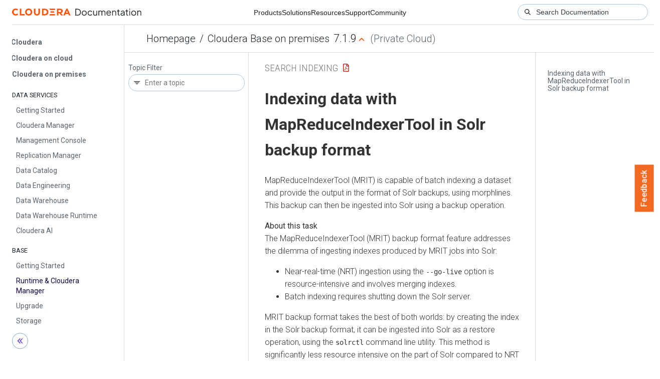

--- FILE ---
content_type: text/html
request_url: https://docs.cloudera.com/cdp-private-cloud-base/7.1.9/search-indexing/topics/search-mrit-backup-format.html
body_size: 2590
content:
<!DOCTYPE html><html lang="en"><head><meta http-equiv="Content-Type" content="text/html; charset=UTF-8"><meta charset="UTF-8"><meta name="viewport" content="width=device-width, initial-scale=1, shrink-to-fit=no"><title>Indexing data with MapReduceIndexerTool in Solr backup format</title><meta name="generator" content="DITA-OT"><meta name="description" content="MapReduceIndexerTool (MRIT) is capable of batch indexing a dataset and provide the output in the format of Solr backups, using morphlines. This backup can then be ingested into Solr using a backup operation."><meta name="prodname" content="Cloudera Runtime"><meta name="version" content="7"><meta name="release" content="1"><meta name="modification" content="9 SP1"><meta name="brand" content="Cloudera Runtime"><meta name="rights" content="© 2025, 2024, 2023, 2022, 2021, 2020, 2019, 2018, 2017, 2016, 2015, 2014, 2013 Cloudera, Inc."><link rel="stylesheet" href="/common/css/main.css"><link rel="alternate" type="application/pdf" href="../search-indexing.pdf"></head><body class="hg"><header class="chead"><div class="breadcrumbs"><span class="bread-home"><a href="/"><i class="fas fa-home"></i><span class="text-home">Cloudera Docs</span></a></span><span class="bread-product"></span><span class="bread-version"></span></div></header><main class="cmain"><div class="cpage"><article class="maincontent"><div class="inner-breadcrumbs"></div><div id="content" aria-labelledby="ariaid-title1">
    <h1 class="title topictitle1" id="ariaid-title1">Indexing data with MapReduceIndexerTool in Solr backup format</h1>
    
    <div class="body taskbody"><p class="shortdesc">MapReduceIndexerTool (MRIT) is capable of batch indexing a dataset and provide the
        output in the format of Solr backups, using morphlines. This backup can then be ingested
        into Solr using a backup operation.</p>
        <section class="section context"><p class="p">The MapReduceIndexerTool (MRIT) backup format feature addresses the dilemma of
                ingesting indexes produced by MRIT jobs into Solr:</p><ul class="ul" id="task_ygl_zhy_s4b__ul_my1_c3y_s4b">
                <li class="li">Near-real-time (NRT) ingestion using the <code class="ph codeph">--go-live</code> option is
                    resource-intensive and involves merging indexes.</li>
                <li class="li">Batch indexing requires shutting down the Solr server.</li>
            </ul>MRIT backup format takes the best of both worlds: by creating the index in the Solr
            backup format, it can be ingested into Solr as a restore operation, using the
                <code class="ph codeph">solrctl</code> command line utility. This method is significantly less
            resource intensive on the part of Solr compared to NRT with <code class="ph codeph">--go-live</code>.
            Restoring the backup results in a new collection which can be queried directly or put
            behind an alias.</section>
        <section><ol class="ol steps"><li class="li step stepexpand">
                <span class="ph cmd">To perform a batch indexing job on MRIT with the output in Solr backup format,
                    run the following command: </span>
                <div class="itemgroup info"><pre class="pre codeblock"><code>hadoop jar /opt/cloudera/parcels/CDH/lib/solr/contrib/mr/search-mr-*-job.jar  org.apache.solr.hadoop.MapReduceIndexerTool --morphline-file <var class="keyword varname">[***MORPHLINE_FILE***]</var>  --output-dir "<var class="keyword varname">[***ABSOLUTE/PATH/TO/OUTPUT/DIRECTORY***]</var>" --use-backup-format --backup-name <var class="keyword varname">[***USER_SPECIFIED_NAME_FOR_THE_BACKUP***]</var> --zk-host <var class="keyword varname">[***HOSTNAME***]</var>:2181/solr --collection <var class="keyword varname">[***COLLECTION_NAME***]</var> "<var class="keyword varname">[***ABSOLUTE/PATH/TO/INPUT/FILE***]</var>" </code></pre>Replace
                        <var class="keyword varname">[***MORPHLINE_FILE***]</var>,
                        <var class="keyword varname">[***ABSOLUTE/PATH/TO/OUTPUT/DIRECTORY***]</var>,
                        <var class="keyword varname">[***USER_SPECIFIED_NAME_FOR_THE_BACKUP***]</var>,
                        <var class="keyword varname">[***HOSTNAME***]</var>,
                        <var class="keyword varname">[***COLLECTION_NAME***]</var>, and
                        <var class="keyword varname">[***ABSOLUTE/PATH/TO/INPUT/FILE***]</var> with values
                    applicable in your environment.</div>
                <div class="itemgroup stepxmp">For example:<p class="p">To parse the contents of
                            <code class="ph codeph">hdfs://ns1:8020/tmp/inputfile</code> using the morphline file
                            <code class="ph codeph">morphlines.conf</code> and write the resulting index to
                            <code class="ph codeph">
                    hdfs://ns1:8020/tmp/output/results/backupName</code>:</p><pre class="pre codeblock"><code>hadoop jar /opt/cloudera/parcels/CDH/lib/solr/contrib/mr/search-mr-*-job.jar  org.apache.solr.hadoop.MapReduceIndexerTool --morphline-file morphlines.conf  --output-dir "hdfs://ns1:8020/tmp/output" --use-backup-format --backup-name backupName --zk-host zk-server:2181/solr --collection collection "hdfs://ns1:8020/tmp/inputfile" </code></pre></div>
            </li><li class="li step stepexpand">
                <span class="ph cmd">To create a new collection with the contents of the backup:</span>
                <div class="itemgroup info">
                    <pre class="pre codeblock"><code>solrctl collection --restore <var class="keyword varname">[***USER_DEFINED_COLLECTION_NAME***]</var> -b <var class="keyword varname">[***NAME_OF_THE_INDEX_IN_BACKUP_FORMAT***]</var> -l <var class="keyword varname">[***ABSOLUTE/PATH/TO/RESTORE/TARGET/DIRECTORY***]</var> -i <var class="keyword varname">[***REQUEST_ID***]</var></code></pre>
                    <p class="p">Make sure that you use a unique <var class="keyword varname">&lt;requestID&gt;</var>  each
                        time you run this command. </p>
                    <aside class="note note"><div class="admon-title-text">note</div><div class="admon-text">
                        <p class="p"> Statuses of historic job runs are stored in ZooKeeper and can be
                            retrieved using the <code class="ph codeph">solrctl collection --request-status
                                    <var class="keyword varname">[***REQUEST_ID***]</var></code> command. The
                            number  of async call responses stored in a cluster is limited to
                            10,000.</p>
                        <p class="p">Status information can be removed from ZooKeeper using the  <a class="xref" href="https://lucene.apache.org/solr/guide/collections-api.html#deletestatus" target="_blank" rel="external noopener"><code class="ph codeph">DELETESTATUS</code></a>
                            API call.</p>
                    </div></aside>
                    <p class="p">Replace <var class="keyword varname">[***USER_DEFINED_COLLECTION_NAME***]</var>,
                            <var class="keyword varname">[***NAME_OF_THE_INDEX_IN_BACKUP_FORMAT***]</var>,
                            <var class="keyword varname">[***ABSOLUTE/PATH/TO/RESTORE/TARGET/DIRECTORY***]</var>
                        with values applicable in your environment.</p>
                </div>
                <div class="itemgroup stepxmp">For example:<p class="p">To create the collection
                            <code class="ph codeph">finalcollectionName</code> from the backup
                            <code class="ph codeph">backupName</code> to the directory
                            <code class="ph codeph">hdfs://ns1:8020/tmp/output/results</code> with the request ID
                        1234:</p><pre class="pre codeblock"><code>solrctl collection --restore finalcollectionName -b backupName -l hdfs://ns1:8020/tmp/output/results -i 1234</code></pre></div>
            </li><li class="li step stepexpand">
                <span class="ph cmd">To monitor the status of the restore step, run the following command:</span>
                <div class="itemgroup info">
                    <pre class="pre codeblock"><code>solrctl collection --request-status <var class="keyword varname">[***REQUEST_ID***]</var></code></pre>
                    <p class="p">Replace <var class="keyword varname">[***REQUEST_ID***]</var> with the ID of the task you
                        want to monitor.</p>
                </div>
                <div class="itemgroup stepxmp">For
                    example:<pre class="pre codeblock"><code>solrctl collection --request-status 1234</code></pre></div>
            </li></ol></section>
    </div>
    
<nav role="navigation" class="related-links"><div class="linklist relinfo"><strong>Related information</strong><br><ul class="linklist"><li class="linklist"><a class="link" href="https://lucene.apache.org/solr/guide/collection-aliasing.html" target="_blank" rel="external noopener">Collection aliasing</a></li><li class="linklist"><a class="link" href="https://lucene.apache.org/solr/guide/collections-api.html#asynchronous-calls" target="_blank" rel="external noopener">Asynchronous calls</a></li></ul></div><div class="familylinks"><div class="parentlink"><strong>Parent topic:</strong> <a class="link" href="../topics/search-mapreduceindexertool.html" title="MapReduceIndexerTool (MRIT) is a MapReduce batch job driver that takes a morphline and creates a set of Solr index shards from a set of input files and writes the indexes into HDFS in a flexible, scalable, and fault-tolerant manner. MRIT also supports merging the output shards into a set of live customer-facing Solr servers, typically a SolrCloud.">MapReduceIndexerTool</a></div></div></nav></div></article></div><aside class="pubmenu"></aside></main><div class="logo"><a href="http://www.cloudera.com/"><img src="/common/img/cloudera_short_logo.png"></a></div><nav class="product-drawer"><div class="full-logo"><a href="http://www.cloudera.com/"><img src="/common/img/cloudera.png"></a></div></nav><footer></footer><script src="/common/js/main.js"></script></body></html>